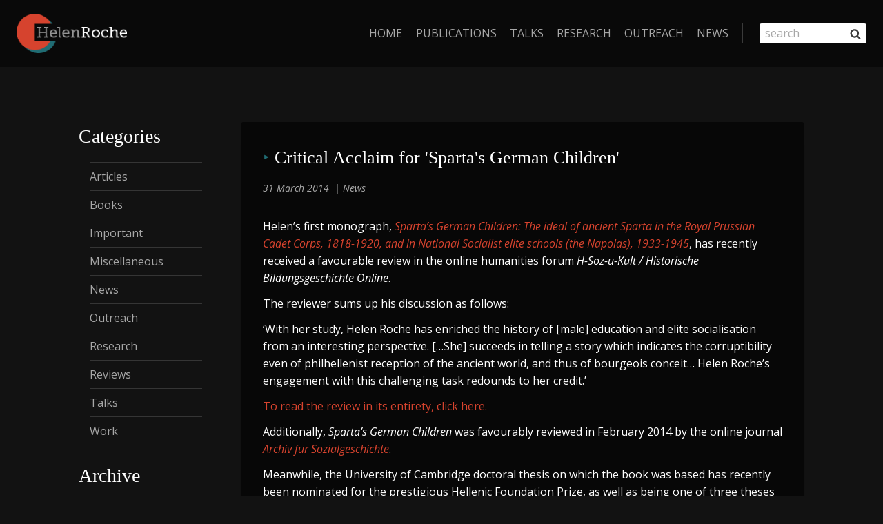

--- FILE ---
content_type: text/html; charset=UTF-8
request_url: https://helenroche.com/news/2014/03/31/critical-acclaim-for-spartas-german-children/
body_size: 17000
content:
<!doctype html>
<html lang="en-GB" class="no-js" itemtype="https://schema.org/Blog" itemscope>
<head>
	<meta charset="UTF-8">
	<meta name="viewport" content="width=device-width, initial-scale=1, minimum-scale=1">
	<link rel="profile" href="http://gmpg.org/xfn/11">
	<meta name='robots' content='index, follow, max-image-preview:large, max-snippet:-1, max-video-preview:-1' />

	<!-- This site is optimized with the Yoast SEO plugin v17.6 - https://yoast.com/wordpress/plugins/seo/ -->
	<title>Critical Acclaim for &#039;Sparta&#039;s German Children&#039; - Helen Roche | Historian and Classicist</title>
	<link rel="canonical" href="https://helenroche.com/news/2014/03/31/critical-acclaim-for-spartas-german-children/" />
	<meta property="og:locale" content="en_GB" />
	<meta property="og:type" content="article" />
	<meta property="og:title" content="Critical Acclaim for &#039;Sparta&#039;s German Children&#039; - Helen Roche | Historian and Classicist" />
	<meta property="og:description" content="Helen&#039;s first monograph, Sparta&#039;s German Children, has recently received a favourable review in the online humanities forum H-Soz-u-Kult / Historische Bildungsgeschichte Online." />
	<meta property="og:url" content="https://helenroche.com/news/2014/03/31/critical-acclaim-for-spartas-german-children/" />
	<meta property="og:site_name" content="Helen Roche | Historian and Classicist" />
	<meta property="article:published_time" content="2014-03-31T14:55:37+00:00" />
	<meta property="article:modified_time" content="2021-11-07T17:43:47+00:00" />
	<meta name="twitter:card" content="summary_large_image" />
	<meta name="twitter:creator" content="@Dr_Helen_Roche" />
	<meta name="twitter:site" content="@Dr_Helen_Roche" />
	<meta name="twitter:label1" content="Written by" />
	<meta name="twitter:data1" content="Helen Roche" />
	<meta name="twitter:label2" content="Estimated reading time" />
	<meta name="twitter:data2" content="1 minute" />
	<script type="application/ld+json" class="yoast-schema-graph">{"@context":"https://schema.org","@graph":[{"@type":"WebSite","@id":"https://helenroche.com/#website","url":"https://helenroche.com/","name":"Helen Roche | Historian and Classicist","description":"","publisher":{"@id":"https://helenroche.com/#/schema/person/6a96f1b54df5489c83dc19215e3d23f0"},"potentialAction":[{"@type":"SearchAction","target":{"@type":"EntryPoint","urlTemplate":"https://helenroche.com/?s={search_term_string}"},"query-input":"required name=search_term_string"}],"inLanguage":"en-GB"},{"@type":"WebPage","@id":"https://helenroche.com/news/2014/03/31/critical-acclaim-for-spartas-german-children/#webpage","url":"https://helenroche.com/news/2014/03/31/critical-acclaim-for-spartas-german-children/","name":"Critical Acclaim for 'Sparta's German Children' - Helen Roche | Historian and Classicist","isPartOf":{"@id":"https://helenroche.com/#website"},"datePublished":"2014-03-31T14:55:37+00:00","dateModified":"2021-11-07T17:43:47+00:00","breadcrumb":{"@id":"https://helenroche.com/news/2014/03/31/critical-acclaim-for-spartas-german-children/#breadcrumb"},"inLanguage":"en-GB","potentialAction":[{"@type":"ReadAction","target":["https://helenroche.com/news/2014/03/31/critical-acclaim-for-spartas-german-children/"]}]},{"@type":"BreadcrumbList","@id":"https://helenroche.com/news/2014/03/31/critical-acclaim-for-spartas-german-children/#breadcrumb","itemListElement":[{"@type":"ListItem","position":1,"name":"Home","item":"https://helenroche.com/"},{"@type":"ListItem","position":2,"name":"Critical Acclaim for &#039;Sparta&#039;s German Children&#039;"}]},{"@type":"Article","@id":"https://helenroche.com/news/2014/03/31/critical-acclaim-for-spartas-german-children/#article","isPartOf":{"@id":"https://helenroche.com/news/2014/03/31/critical-acclaim-for-spartas-german-children/#webpage"},"author":{"@id":"https://helenroche.com/#/schema/person/6a96f1b54df5489c83dc19215e3d23f0"},"headline":"Critical Acclaim for 'Sparta's German Children'","datePublished":"2014-03-31T14:55:37+00:00","dateModified":"2021-11-07T17:43:47+00:00","mainEntityOfPage":{"@id":"https://helenroche.com/news/2014/03/31/critical-acclaim-for-spartas-german-children/#webpage"},"wordCount":173,"publisher":{"@id":"https://helenroche.com/#/schema/person/6a96f1b54df5489c83dc19215e3d23f0"},"articleSection":["News"],"inLanguage":"en-GB"},{"@type":["Person","Organization"],"@id":"https://helenroche.com/#/schema/person/6a96f1b54df5489c83dc19215e3d23f0","name":"Helen Roche","image":{"@type":"ImageObject","@id":"https://helenroche.com/#personlogo","inLanguage":"en-GB","url":"https://helenroche.com/wp-content/uploads/2021/10/helen.jpg","contentUrl":"https://helenroche.com/wp-content/uploads/2021/10/helen.jpg","width":320,"height":520,"caption":"Helen Roche"},"logo":{"@id":"https://helenroche.com/#personlogo"},"sameAs":["https://helenroche.com","https://twitter.com/Dr_Helen_Roche"],"url":"https://helenroche.com/author/admin/"}]}</script>
	<!-- / Yoast SEO plugin. -->


<link rel="alternate" type="application/rss+xml" title="Helen Roche | Historian and Classicist &raquo; Feed" href="https://helenroche.com/feed/" />
<link rel="alternate" type="application/rss+xml" title="Helen Roche | Historian and Classicist &raquo; Comments Feed" href="https://helenroche.com/comments/feed/" />
			<script>document.documentElement.classList.remove( 'no-js' );</script>
			<link rel="alternate" title="oEmbed (JSON)" type="application/json+oembed" href="https://helenroche.com/wp-json/oembed/1.0/embed?url=https%3A%2F%2Fhelenroche.com%2Fnews%2F2014%2F03%2F31%2Fcritical-acclaim-for-spartas-german-children%2F" />
<link rel="alternate" title="oEmbed (XML)" type="text/xml+oembed" href="https://helenroche.com/wp-json/oembed/1.0/embed?url=https%3A%2F%2Fhelenroche.com%2Fnews%2F2014%2F03%2F31%2Fcritical-acclaim-for-spartas-german-children%2F&#038;format=xml" />
		<!-- This site uses the Google Analytics by MonsterInsights plugin v8.10.0 - Using Analytics tracking - https://www.monsterinsights.com/ -->
							<script
				src="//www.googletagmanager.com/gtag/js?id=UA-29002758-1"  data-cfasync="false" data-wpfc-render="false" async></script>
			<script data-cfasync="false" data-wpfc-render="false">
				var mi_version = '8.10.0';
				var mi_track_user = true;
				var mi_no_track_reason = '';
				
								var disableStrs = [
															'ga-disable-UA-29002758-1',
									];

				/* Function to detect opted out users */
				function __gtagTrackerIsOptedOut() {
					for (var index = 0; index < disableStrs.length; index++) {
						if (document.cookie.indexOf(disableStrs[index] + '=true') > -1) {
							return true;
						}
					}

					return false;
				}

				/* Disable tracking if the opt-out cookie exists. */
				if (__gtagTrackerIsOptedOut()) {
					for (var index = 0; index < disableStrs.length; index++) {
						window[disableStrs[index]] = true;
					}
				}

				/* Opt-out function */
				function __gtagTrackerOptout() {
					for (var index = 0; index < disableStrs.length; index++) {
						document.cookie = disableStrs[index] + '=true; expires=Thu, 31 Dec 2099 23:59:59 UTC; path=/';
						window[disableStrs[index]] = true;
					}
				}

				if ('undefined' === typeof gaOptout) {
					function gaOptout() {
						__gtagTrackerOptout();
					}
				}
								window.dataLayer = window.dataLayer || [];

				window.MonsterInsightsDualTracker = {
					helpers: {},
					trackers: {},
				};
				if (mi_track_user) {
					function __gtagDataLayer() {
						dataLayer.push(arguments);
					}

					function __gtagTracker(type, name, parameters) {
						if (!parameters) {
							parameters = {};
						}

						if (parameters.send_to) {
							__gtagDataLayer.apply(null, arguments);
							return;
						}

						if (type === 'event') {
							
														parameters.send_to = monsterinsights_frontend.ua;
							__gtagDataLayer(type, name, parameters);
													} else {
							__gtagDataLayer.apply(null, arguments);
						}
					}

					__gtagTracker('js', new Date());
					__gtagTracker('set', {
						'developer_id.dZGIzZG': true,
											});
															__gtagTracker('config', 'UA-29002758-1', {"forceSSL":"true","link_attribution":"true"} );
										window.gtag = __gtagTracker;										(function () {
						/* https://developers.google.com/analytics/devguides/collection/analyticsjs/ */
						/* ga and __gaTracker compatibility shim. */
						var noopfn = function () {
							return null;
						};
						var newtracker = function () {
							return new Tracker();
						};
						var Tracker = function () {
							return null;
						};
						var p = Tracker.prototype;
						p.get = noopfn;
						p.set = noopfn;
						p.send = function () {
							var args = Array.prototype.slice.call(arguments);
							args.unshift('send');
							__gaTracker.apply(null, args);
						};
						var __gaTracker = function () {
							var len = arguments.length;
							if (len === 0) {
								return;
							}
							var f = arguments[len - 1];
							if (typeof f !== 'object' || f === null || typeof f.hitCallback !== 'function') {
								if ('send' === arguments[0]) {
									var hitConverted, hitObject = false, action;
									if ('event' === arguments[1]) {
										if ('undefined' !== typeof arguments[3]) {
											hitObject = {
												'eventAction': arguments[3],
												'eventCategory': arguments[2],
												'eventLabel': arguments[4],
												'value': arguments[5] ? arguments[5] : 1,
											}
										}
									}
									if ('pageview' === arguments[1]) {
										if ('undefined' !== typeof arguments[2]) {
											hitObject = {
												'eventAction': 'page_view',
												'page_path': arguments[2],
											}
										}
									}
									if (typeof arguments[2] === 'object') {
										hitObject = arguments[2];
									}
									if (typeof arguments[5] === 'object') {
										Object.assign(hitObject, arguments[5]);
									}
									if ('undefined' !== typeof arguments[1].hitType) {
										hitObject = arguments[1];
										if ('pageview' === hitObject.hitType) {
											hitObject.eventAction = 'page_view';
										}
									}
									if (hitObject) {
										action = 'timing' === arguments[1].hitType ? 'timing_complete' : hitObject.eventAction;
										hitConverted = mapArgs(hitObject);
										__gtagTracker('event', action, hitConverted);
									}
								}
								return;
							}

							function mapArgs(args) {
								var arg, hit = {};
								var gaMap = {
									'eventCategory': 'event_category',
									'eventAction': 'event_action',
									'eventLabel': 'event_label',
									'eventValue': 'event_value',
									'nonInteraction': 'non_interaction',
									'timingCategory': 'event_category',
									'timingVar': 'name',
									'timingValue': 'value',
									'timingLabel': 'event_label',
									'page': 'page_path',
									'location': 'page_location',
									'title': 'page_title',
								};
								for (arg in args) {
																		if (!(!args.hasOwnProperty(arg) || !gaMap.hasOwnProperty(arg))) {
										hit[gaMap[arg]] = args[arg];
									} else {
										hit[arg] = args[arg];
									}
								}
								return hit;
							}

							try {
								f.hitCallback();
							} catch (ex) {
							}
						};
						__gaTracker.create = newtracker;
						__gaTracker.getByName = newtracker;
						__gaTracker.getAll = function () {
							return [];
						};
						__gaTracker.remove = noopfn;
						__gaTracker.loaded = true;
						window['__gaTracker'] = __gaTracker;
					})();
									} else {
										console.log("");
					(function () {
						function __gtagTracker() {
							return null;
						}

						window['__gtagTracker'] = __gtagTracker;
						window['gtag'] = __gtagTracker;
					})();
									}
			</script>
				<!-- / Google Analytics by MonsterInsights -->
		<style id='wp-img-auto-sizes-contain-inline-css'>
img:is([sizes=auto i],[sizes^="auto," i]){contain-intrinsic-size:3000px 1500px}
/*# sourceURL=wp-img-auto-sizes-contain-inline-css */
</style>
<style id='wp-emoji-styles-inline-css'>

	img.wp-smiley, img.emoji {
		display: inline !important;
		border: none !important;
		box-shadow: none !important;
		height: 1em !important;
		width: 1em !important;
		margin: 0 0.07em !important;
		vertical-align: -0.1em !important;
		background: none !important;
		padding: 0 !important;
	}
/*# sourceURL=wp-emoji-styles-inline-css */
</style>
<style id='wp-block-library-inline-css'>
:root{--wp-block-synced-color:#7a00df;--wp-block-synced-color--rgb:122,0,223;--wp-bound-block-color:var(--wp-block-synced-color);--wp-editor-canvas-background:#ddd;--wp-admin-theme-color:#007cba;--wp-admin-theme-color--rgb:0,124,186;--wp-admin-theme-color-darker-10:#006ba1;--wp-admin-theme-color-darker-10--rgb:0,107,160.5;--wp-admin-theme-color-darker-20:#005a87;--wp-admin-theme-color-darker-20--rgb:0,90,135;--wp-admin-border-width-focus:2px}@media (min-resolution:192dpi){:root{--wp-admin-border-width-focus:1.5px}}.wp-element-button{cursor:pointer}:root .has-very-light-gray-background-color{background-color:#eee}:root .has-very-dark-gray-background-color{background-color:#313131}:root .has-very-light-gray-color{color:#eee}:root .has-very-dark-gray-color{color:#313131}:root .has-vivid-green-cyan-to-vivid-cyan-blue-gradient-background{background:linear-gradient(135deg,#00d084,#0693e3)}:root .has-purple-crush-gradient-background{background:linear-gradient(135deg,#34e2e4,#4721fb 50%,#ab1dfe)}:root .has-hazy-dawn-gradient-background{background:linear-gradient(135deg,#faaca8,#dad0ec)}:root .has-subdued-olive-gradient-background{background:linear-gradient(135deg,#fafae1,#67a671)}:root .has-atomic-cream-gradient-background{background:linear-gradient(135deg,#fdd79a,#004a59)}:root .has-nightshade-gradient-background{background:linear-gradient(135deg,#330968,#31cdcf)}:root .has-midnight-gradient-background{background:linear-gradient(135deg,#020381,#2874fc)}:root{--wp--preset--font-size--normal:16px;--wp--preset--font-size--huge:42px}.has-regular-font-size{font-size:1em}.has-larger-font-size{font-size:2.625em}.has-normal-font-size{font-size:var(--wp--preset--font-size--normal)}.has-huge-font-size{font-size:var(--wp--preset--font-size--huge)}.has-text-align-center{text-align:center}.has-text-align-left{text-align:left}.has-text-align-right{text-align:right}.has-fit-text{white-space:nowrap!important}#end-resizable-editor-section{display:none}.aligncenter{clear:both}.items-justified-left{justify-content:flex-start}.items-justified-center{justify-content:center}.items-justified-right{justify-content:flex-end}.items-justified-space-between{justify-content:space-between}.screen-reader-text{border:0;clip-path:inset(50%);height:1px;margin:-1px;overflow:hidden;padding:0;position:absolute;width:1px;word-wrap:normal!important}.screen-reader-text:focus{background-color:#ddd;clip-path:none;color:#444;display:block;font-size:1em;height:auto;left:5px;line-height:normal;padding:15px 23px 14px;text-decoration:none;top:5px;width:auto;z-index:100000}html :where(.has-border-color){border-style:solid}html :where([style*=border-top-color]){border-top-style:solid}html :where([style*=border-right-color]){border-right-style:solid}html :where([style*=border-bottom-color]){border-bottom-style:solid}html :where([style*=border-left-color]){border-left-style:solid}html :where([style*=border-width]){border-style:solid}html :where([style*=border-top-width]){border-top-style:solid}html :where([style*=border-right-width]){border-right-style:solid}html :where([style*=border-bottom-width]){border-bottom-style:solid}html :where([style*=border-left-width]){border-left-style:solid}html :where(img[class*=wp-image-]){height:auto;max-width:100%}:where(figure){margin:0 0 1em}html :where(.is-position-sticky){--wp-admin--admin-bar--position-offset:var(--wp-admin--admin-bar--height,0px)}@media screen and (max-width:600px){html :where(.is-position-sticky){--wp-admin--admin-bar--position-offset:0px}}

/*# sourceURL=wp-block-library-inline-css */
</style><style id='wp-block-archives-inline-css'>
.wp-block-archives{box-sizing:border-box}.wp-block-archives-dropdown label{display:block}
/*# sourceURL=https://helenroche.com/wp-includes/blocks/archives/style.min.css */
</style>
<style id='wp-block-categories-inline-css'>
.wp-block-categories{box-sizing:border-box}.wp-block-categories.alignleft{margin-right:2em}.wp-block-categories.alignright{margin-left:2em}.wp-block-categories.wp-block-categories-dropdown.aligncenter{text-align:center}.wp-block-categories .wp-block-categories__label{display:block;width:100%}
/*# sourceURL=https://helenroche.com/wp-includes/blocks/categories/style.min.css */
</style>
<style id='wp-block-heading-inline-css'>
h1:where(.wp-block-heading).has-background,h2:where(.wp-block-heading).has-background,h3:where(.wp-block-heading).has-background,h4:where(.wp-block-heading).has-background,h5:where(.wp-block-heading).has-background,h6:where(.wp-block-heading).has-background{padding:1.25em 2.375em}h1.has-text-align-left[style*=writing-mode]:where([style*=vertical-lr]),h1.has-text-align-right[style*=writing-mode]:where([style*=vertical-rl]),h2.has-text-align-left[style*=writing-mode]:where([style*=vertical-lr]),h2.has-text-align-right[style*=writing-mode]:where([style*=vertical-rl]),h3.has-text-align-left[style*=writing-mode]:where([style*=vertical-lr]),h3.has-text-align-right[style*=writing-mode]:where([style*=vertical-rl]),h4.has-text-align-left[style*=writing-mode]:where([style*=vertical-lr]),h4.has-text-align-right[style*=writing-mode]:where([style*=vertical-rl]),h5.has-text-align-left[style*=writing-mode]:where([style*=vertical-lr]),h5.has-text-align-right[style*=writing-mode]:where([style*=vertical-rl]),h6.has-text-align-left[style*=writing-mode]:where([style*=vertical-lr]),h6.has-text-align-right[style*=writing-mode]:where([style*=vertical-rl]){rotate:180deg}
/*# sourceURL=https://helenroche.com/wp-includes/blocks/heading/style.min.css */
</style>
<style id='wp-block-group-inline-css'>
.wp-block-group{box-sizing:border-box}:where(.wp-block-group.wp-block-group-is-layout-constrained){position:relative}
/*# sourceURL=https://helenroche.com/wp-includes/blocks/group/style.min.css */
</style>
<style id='wp-block-paragraph-inline-css'>
.is-small-text{font-size:.875em}.is-regular-text{font-size:1em}.is-large-text{font-size:2.25em}.is-larger-text{font-size:3em}.has-drop-cap:not(:focus):first-letter{float:left;font-size:8.4em;font-style:normal;font-weight:100;line-height:.68;margin:.05em .1em 0 0;text-transform:uppercase}body.rtl .has-drop-cap:not(:focus):first-letter{float:none;margin-left:.1em}p.has-drop-cap.has-background{overflow:hidden}:root :where(p.has-background){padding:1.25em 2.375em}:where(p.has-text-color:not(.has-link-color)) a{color:inherit}p.has-text-align-left[style*="writing-mode:vertical-lr"],p.has-text-align-right[style*="writing-mode:vertical-rl"]{rotate:180deg}
/*# sourceURL=https://helenroche.com/wp-includes/blocks/paragraph/style.min.css */
</style>
<style id='global-styles-inline-css'>
:root{--wp--preset--aspect-ratio--square: 1;--wp--preset--aspect-ratio--4-3: 4/3;--wp--preset--aspect-ratio--3-4: 3/4;--wp--preset--aspect-ratio--3-2: 3/2;--wp--preset--aspect-ratio--2-3: 2/3;--wp--preset--aspect-ratio--16-9: 16/9;--wp--preset--aspect-ratio--9-16: 9/16;--wp--preset--color--black: #000000;--wp--preset--color--cyan-bluish-gray: #abb8c3;--wp--preset--color--white: #ffffff;--wp--preset--color--pale-pink: #f78da7;--wp--preset--color--vivid-red: #cf2e2e;--wp--preset--color--luminous-vivid-orange: #ff6900;--wp--preset--color--luminous-vivid-amber: #fcb900;--wp--preset--color--light-green-cyan: #7bdcb5;--wp--preset--color--vivid-green-cyan: #00d084;--wp--preset--color--pale-cyan-blue: #8ed1fc;--wp--preset--color--vivid-cyan-blue: #0693e3;--wp--preset--color--vivid-purple: #9b51e0;--wp--preset--color--theme-palette-1: #206c73;--wp--preset--color--theme-palette-2: #d6432e;--wp--preset--color--theme-palette-3: #ffffff;--wp--preset--color--theme-palette-4: #3B3B3B;--wp--preset--color--theme-palette-5: #515151;--wp--preset--color--theme-palette-6: #a7a7a7;--wp--preset--color--theme-palette-7: #121212;--wp--preset--color--theme-palette-8: #070707;--wp--preset--color--theme-palette-9: #ffffff;--wp--preset--gradient--vivid-cyan-blue-to-vivid-purple: linear-gradient(135deg,rgb(6,147,227) 0%,rgb(155,81,224) 100%);--wp--preset--gradient--light-green-cyan-to-vivid-green-cyan: linear-gradient(135deg,rgb(122,220,180) 0%,rgb(0,208,130) 100%);--wp--preset--gradient--luminous-vivid-amber-to-luminous-vivid-orange: linear-gradient(135deg,rgb(252,185,0) 0%,rgb(255,105,0) 100%);--wp--preset--gradient--luminous-vivid-orange-to-vivid-red: linear-gradient(135deg,rgb(255,105,0) 0%,rgb(207,46,46) 100%);--wp--preset--gradient--very-light-gray-to-cyan-bluish-gray: linear-gradient(135deg,rgb(238,238,238) 0%,rgb(169,184,195) 100%);--wp--preset--gradient--cool-to-warm-spectrum: linear-gradient(135deg,rgb(74,234,220) 0%,rgb(151,120,209) 20%,rgb(207,42,186) 40%,rgb(238,44,130) 60%,rgb(251,105,98) 80%,rgb(254,248,76) 100%);--wp--preset--gradient--blush-light-purple: linear-gradient(135deg,rgb(255,206,236) 0%,rgb(152,150,240) 100%);--wp--preset--gradient--blush-bordeaux: linear-gradient(135deg,rgb(254,205,165) 0%,rgb(254,45,45) 50%,rgb(107,0,62) 100%);--wp--preset--gradient--luminous-dusk: linear-gradient(135deg,rgb(255,203,112) 0%,rgb(199,81,192) 50%,rgb(65,88,208) 100%);--wp--preset--gradient--pale-ocean: linear-gradient(135deg,rgb(255,245,203) 0%,rgb(182,227,212) 50%,rgb(51,167,181) 100%);--wp--preset--gradient--electric-grass: linear-gradient(135deg,rgb(202,248,128) 0%,rgb(113,206,126) 100%);--wp--preset--gradient--midnight: linear-gradient(135deg,rgb(2,3,129) 0%,rgb(40,116,252) 100%);--wp--preset--font-size--small: 14px;--wp--preset--font-size--medium: 24px;--wp--preset--font-size--large: 32px;--wp--preset--font-size--x-large: 42px;--wp--preset--font-size--larger: 40px;--wp--preset--spacing--20: 0.44rem;--wp--preset--spacing--30: 0.67rem;--wp--preset--spacing--40: 1rem;--wp--preset--spacing--50: 1.5rem;--wp--preset--spacing--60: 2.25rem;--wp--preset--spacing--70: 3.38rem;--wp--preset--spacing--80: 5.06rem;--wp--preset--shadow--natural: 6px 6px 9px rgba(0, 0, 0, 0.2);--wp--preset--shadow--deep: 12px 12px 50px rgba(0, 0, 0, 0.4);--wp--preset--shadow--sharp: 6px 6px 0px rgba(0, 0, 0, 0.2);--wp--preset--shadow--outlined: 6px 6px 0px -3px rgb(255, 255, 255), 6px 6px rgb(0, 0, 0);--wp--preset--shadow--crisp: 6px 6px 0px rgb(0, 0, 0);}:where(.is-layout-flex){gap: 0.5em;}:where(.is-layout-grid){gap: 0.5em;}body .is-layout-flex{display: flex;}.is-layout-flex{flex-wrap: wrap;align-items: center;}.is-layout-flex > :is(*, div){margin: 0;}body .is-layout-grid{display: grid;}.is-layout-grid > :is(*, div){margin: 0;}:where(.wp-block-columns.is-layout-flex){gap: 2em;}:where(.wp-block-columns.is-layout-grid){gap: 2em;}:where(.wp-block-post-template.is-layout-flex){gap: 1.25em;}:where(.wp-block-post-template.is-layout-grid){gap: 1.25em;}.has-black-color{color: var(--wp--preset--color--black) !important;}.has-cyan-bluish-gray-color{color: var(--wp--preset--color--cyan-bluish-gray) !important;}.has-white-color{color: var(--wp--preset--color--white) !important;}.has-pale-pink-color{color: var(--wp--preset--color--pale-pink) !important;}.has-vivid-red-color{color: var(--wp--preset--color--vivid-red) !important;}.has-luminous-vivid-orange-color{color: var(--wp--preset--color--luminous-vivid-orange) !important;}.has-luminous-vivid-amber-color{color: var(--wp--preset--color--luminous-vivid-amber) !important;}.has-light-green-cyan-color{color: var(--wp--preset--color--light-green-cyan) !important;}.has-vivid-green-cyan-color{color: var(--wp--preset--color--vivid-green-cyan) !important;}.has-pale-cyan-blue-color{color: var(--wp--preset--color--pale-cyan-blue) !important;}.has-vivid-cyan-blue-color{color: var(--wp--preset--color--vivid-cyan-blue) !important;}.has-vivid-purple-color{color: var(--wp--preset--color--vivid-purple) !important;}.has-black-background-color{background-color: var(--wp--preset--color--black) !important;}.has-cyan-bluish-gray-background-color{background-color: var(--wp--preset--color--cyan-bluish-gray) !important;}.has-white-background-color{background-color: var(--wp--preset--color--white) !important;}.has-pale-pink-background-color{background-color: var(--wp--preset--color--pale-pink) !important;}.has-vivid-red-background-color{background-color: var(--wp--preset--color--vivid-red) !important;}.has-luminous-vivid-orange-background-color{background-color: var(--wp--preset--color--luminous-vivid-orange) !important;}.has-luminous-vivid-amber-background-color{background-color: var(--wp--preset--color--luminous-vivid-amber) !important;}.has-light-green-cyan-background-color{background-color: var(--wp--preset--color--light-green-cyan) !important;}.has-vivid-green-cyan-background-color{background-color: var(--wp--preset--color--vivid-green-cyan) !important;}.has-pale-cyan-blue-background-color{background-color: var(--wp--preset--color--pale-cyan-blue) !important;}.has-vivid-cyan-blue-background-color{background-color: var(--wp--preset--color--vivid-cyan-blue) !important;}.has-vivid-purple-background-color{background-color: var(--wp--preset--color--vivid-purple) !important;}.has-black-border-color{border-color: var(--wp--preset--color--black) !important;}.has-cyan-bluish-gray-border-color{border-color: var(--wp--preset--color--cyan-bluish-gray) !important;}.has-white-border-color{border-color: var(--wp--preset--color--white) !important;}.has-pale-pink-border-color{border-color: var(--wp--preset--color--pale-pink) !important;}.has-vivid-red-border-color{border-color: var(--wp--preset--color--vivid-red) !important;}.has-luminous-vivid-orange-border-color{border-color: var(--wp--preset--color--luminous-vivid-orange) !important;}.has-luminous-vivid-amber-border-color{border-color: var(--wp--preset--color--luminous-vivid-amber) !important;}.has-light-green-cyan-border-color{border-color: var(--wp--preset--color--light-green-cyan) !important;}.has-vivid-green-cyan-border-color{border-color: var(--wp--preset--color--vivid-green-cyan) !important;}.has-pale-cyan-blue-border-color{border-color: var(--wp--preset--color--pale-cyan-blue) !important;}.has-vivid-cyan-blue-border-color{border-color: var(--wp--preset--color--vivid-cyan-blue) !important;}.has-vivid-purple-border-color{border-color: var(--wp--preset--color--vivid-purple) !important;}.has-vivid-cyan-blue-to-vivid-purple-gradient-background{background: var(--wp--preset--gradient--vivid-cyan-blue-to-vivid-purple) !important;}.has-light-green-cyan-to-vivid-green-cyan-gradient-background{background: var(--wp--preset--gradient--light-green-cyan-to-vivid-green-cyan) !important;}.has-luminous-vivid-amber-to-luminous-vivid-orange-gradient-background{background: var(--wp--preset--gradient--luminous-vivid-amber-to-luminous-vivid-orange) !important;}.has-luminous-vivid-orange-to-vivid-red-gradient-background{background: var(--wp--preset--gradient--luminous-vivid-orange-to-vivid-red) !important;}.has-very-light-gray-to-cyan-bluish-gray-gradient-background{background: var(--wp--preset--gradient--very-light-gray-to-cyan-bluish-gray) !important;}.has-cool-to-warm-spectrum-gradient-background{background: var(--wp--preset--gradient--cool-to-warm-spectrum) !important;}.has-blush-light-purple-gradient-background{background: var(--wp--preset--gradient--blush-light-purple) !important;}.has-blush-bordeaux-gradient-background{background: var(--wp--preset--gradient--blush-bordeaux) !important;}.has-luminous-dusk-gradient-background{background: var(--wp--preset--gradient--luminous-dusk) !important;}.has-pale-ocean-gradient-background{background: var(--wp--preset--gradient--pale-ocean) !important;}.has-electric-grass-gradient-background{background: var(--wp--preset--gradient--electric-grass) !important;}.has-midnight-gradient-background{background: var(--wp--preset--gradient--midnight) !important;}.has-small-font-size{font-size: var(--wp--preset--font-size--small) !important;}.has-medium-font-size{font-size: var(--wp--preset--font-size--medium) !important;}.has-large-font-size{font-size: var(--wp--preset--font-size--large) !important;}.has-x-large-font-size{font-size: var(--wp--preset--font-size--x-large) !important;}
/*# sourceURL=global-styles-inline-css */
</style>

<style id='classic-theme-styles-inline-css'>
/*! This file is auto-generated */
.wp-block-button__link{color:#fff;background-color:#32373c;border-radius:9999px;box-shadow:none;text-decoration:none;padding:calc(.667em + 2px) calc(1.333em + 2px);font-size:1.125em}.wp-block-file__button{background:#32373c;color:#fff;text-decoration:none}
/*# sourceURL=/wp-includes/css/classic-themes.min.css */
</style>
<link rel='stylesheet' id='bg-shce-genericons-css' href='https://helenroche.com/wp-content/plugins/show-hidecollapse-expand/assets/css/genericons/genericons.css?ver=6.9' media='all' />
<link rel='stylesheet' id='bg-show-hide-css' href='https://helenroche.com/wp-content/plugins/show-hidecollapse-expand/assets/css/bg-show-hide.css?ver=6.9' media='all' />
<link rel='stylesheet' id='kadence-child-roche-css' href='https://helenroche.com/wp-content/themes/kadence-child-roche/style.css?ver=100' media='all' />
<link rel='stylesheet' id='custom-nav-search-css' href='https://helenroche.com/wp-content/themes/kadence-child-roche/css/custom-nav-search.css?ver=100' media='all' />
<link rel='stylesheet' id='expand-section-css' href='https://helenroche.com/wp-content/themes/kadence-child-roche/css/expand-section.css?ver=100' media='all' />
<link rel='stylesheet' id='custom-post-css' href='https://helenroche.com/wp-content/themes/kadence-child-roche/css/custom-post.css?ver=100' media='all' />
<link rel='stylesheet' id='custom-tabbed-categories-css' href='https://helenroche.com/wp-content/themes/kadence-child-roche/css/custom-tabbed-categories.css?ver=100' media='all' />
<link rel='stylesheet' id='kadence-global-css' href='https://helenroche.com/wp-content/themes/kadence/assets/css/global.min.css?ver=1.1.8' media='all' />
<style id='kadence-global-inline-css'>
/* Kadence Base CSS */
:root{--global-palette1:#206c73;--global-palette2:#d6432e;--global-palette3:#ffffff;--global-palette4:#3B3B3B;--global-palette5:#515151;--global-palette6:#a7a7a7;--global-palette7:#121212;--global-palette8:#070707;--global-palette9:#ffffff;--global-palette9rgb:255, 255, 255;--global-palette-highlight:var(--global-palette2);--global-palette-highlight-alt:var(--global-palette2);--global-palette-highlight-alt2:var(--global-palette9);--global-palette-btn-bg:var(--global-palette1);--global-palette-btn-bg-hover:var(--global-palette2);--global-palette-btn:var(--global-palette9);--global-palette-btn-hover:var(--global-palette9);--global-body-font-family:'Open Sans', sans-serif;--global-heading-font-family:inherit;--global-primary-nav-font-family:inherit;--global-fallback-font:sans-serif;--global-display-fallback-font:sans-serif;--global-content-width:1290px;}:root .has-theme-palette-1-background-color{background-color:var(--global-palette1);}:root .has-theme-palette-1-color{color:var(--global-palette1);}:root .has-theme-palette-2-background-color{background-color:var(--global-palette2);}:root .has-theme-palette-2-color{color:var(--global-palette2);}:root .has-theme-palette-3-background-color{background-color:var(--global-palette3);}:root .has-theme-palette-3-color{color:var(--global-palette3);}:root .has-theme-palette-4-background-color{background-color:var(--global-palette4);}:root .has-theme-palette-4-color{color:var(--global-palette4);}:root .has-theme-palette-5-background-color{background-color:var(--global-palette5);}:root .has-theme-palette-5-color{color:var(--global-palette5);}:root .has-theme-palette-6-background-color{background-color:var(--global-palette6);}:root .has-theme-palette-6-color{color:var(--global-palette6);}:root .has-theme-palette-7-background-color{background-color:var(--global-palette7);}:root .has-theme-palette-7-color{color:var(--global-palette7);}:root .has-theme-palette-8-background-color{background-color:var(--global-palette8);}:root .has-theme-palette-8-color{color:var(--global-palette8);}:root .has-theme-palette-9-background-color{background-color:var(--global-palette9);}:root .has-theme-palette-9-color{color:var(--global-palette9);}:root .has-theme-palette1-background-color{background-color:var(--global-palette1);}:root .has-theme-palette1-color{color:var(--global-palette1);}:root .has-theme-palette2-background-color{background-color:var(--global-palette2);}:root .has-theme-palette2-color{color:var(--global-palette2);}:root .has-theme-palette3-background-color{background-color:var(--global-palette3);}:root .has-theme-palette3-color{color:var(--global-palette3);}:root .has-theme-palette4-background-color{background-color:var(--global-palette4);}:root .has-theme-palette4-color{color:var(--global-palette4);}:root .has-theme-palette5-background-color{background-color:var(--global-palette5);}:root .has-theme-palette5-color{color:var(--global-palette5);}:root .has-theme-palette6-background-color{background-color:var(--global-palette6);}:root .has-theme-palette6-color{color:var(--global-palette6);}:root .has-theme-palette7-background-color{background-color:var(--global-palette7);}:root .has-theme-palette7-color{color:var(--global-palette7);}:root .has-theme-palette8-background-color{background-color:var(--global-palette8);}:root .has-theme-palette8-color{color:var(--global-palette8);}:root .has-theme-palette9-background-color{background-color:var(--global-palette9);}:root .has-theme-palette9-color{color:var(--global-palette9);}body{background:var(--global-palette7);}body, input, select, optgroup, textarea{font-style:normal;font-weight:normal;font-size:16px;line-height:1.6;font-family:var(--global-body-font-family);color:var(--global-palette9);}.content-bg, body.content-style-unboxed .site{background:var(--global-palette8);}h1,h2,h3,h4,h5,h6{font-family:var(--global-heading-font-family);}h1{font-style:normal;font-weight:normal;font-size:48px;line-height:1.5;color:var(--global-palette3);}h2{font-style:normal;font-weight:500;font-size:28px;line-height:1.5;color:var(--global-palette3);}h3{font-style:normal;font-weight:500;font-size:24px;line-height:1.5;color:var(--global-palette3);}h4{font-style:normal;font-weight:500;font-size:22px;line-height:1.5;color:var(--global-palette2);}h5{font-style:italic;font-weight:500;font-size:20px;line-height:1.5;color:var(--global-palette2);}h6{font-style:normal;font-weight:300;font-size:18px;line-height:1.5;color:var(--global-palette6);}.entry-hero h1{font-style:normal;}.entry-hero .kadence-breadcrumbs, .entry-hero .search-form{font-style:normal;}.site-container, .site-header-row-layout-contained, .site-footer-row-layout-contained, .entry-hero-layout-contained, .comments-area, .alignfull > .wp-block-cover__inner-container, .alignwide > .wp-block-cover__inner-container{max-width:1290px;}.content-width-narrow .content-container.site-container, .content-width-narrow .hero-container.site-container{max-width:842px;}@media all and (min-width: 1520px){.site .content-container  .alignwide{margin-left:-115px;margin-right:-115px;width:unset;max-width:unset;}}@media all and (min-width: 1102px){.content-width-narrow .site .content-container .alignwide{margin-left:-130px;margin-right:-130px;width:unset;max-width:unset;}}.content-style-boxed .site .entry-content .alignwide{margin-left:-2rem;margin-right:-2rem;}@media all and (max-width: 1024px){.content-style-boxed .site .entry-content .alignwide{margin-left:-2rem;margin-right:-2rem;}}@media all and (max-width: 767px){.content-style-boxed .site .entry-content .alignwide{margin-left:-1.5rem;margin-right:-1.5rem;}}.content-area{margin-top:5rem;margin-bottom:5rem;}@media all and (max-width: 1024px){.content-area{margin-top:3rem;margin-bottom:3rem;}}@media all and (max-width: 767px){.content-area{margin-top:2rem;margin-bottom:2rem;}}.entry-content-wrap{padding:2rem;}@media all and (max-width: 1024px){.entry-content-wrap{padding:2rem;}}@media all and (max-width: 767px){.entry-content-wrap{padding:1.5rem;}}.entry.single-entry{box-shadow:0px 15px 15px -10px rgba(0,0,0,0.05);}.entry.loop-entry{box-shadow:0px 15px 15px -10px rgba(0,0,0,0.05);}.loop-entry .entry-content-wrap{padding:2rem;}@media all and (max-width: 1024px){.loop-entry .entry-content-wrap{padding:2rem;}}@media all and (max-width: 767px){.loop-entry .entry-content-wrap{padding:1.5rem;}}.has-sidebar:not(.has-left-sidebar) .content-container{grid-template-columns:1fr 17%;}.has-sidebar.has-left-sidebar .content-container{grid-template-columns:17% 1fr;}.primary-sidebar.widget-area .widget{margin-bottom:1.5em;font-style:normal;color:var(--global-palette4);}.primary-sidebar.widget-area .widget-title{font-weight:700;font-size:20px;line-height:1.5;color:var(--global-palette3);}button, .button, .wp-block-button__link, input[type="button"], input[type="reset"], input[type="submit"], .fl-button, .elementor-button-wrapper .elementor-button{box-shadow:0px 0px 0px -7px rgba(0,0,0,0);}button:hover, button:focus, button:active, .button:hover, .button:focus, .button:active, .wp-block-button__link:hover, .wp-block-button__link:focus, .wp-block-button__link:active, input[type="button"]:hover, input[type="button"]:focus, input[type="button"]:active, input[type="reset"]:hover, input[type="reset"]:focus, input[type="reset"]:active, input[type="submit"]:hover, input[type="submit"]:focus, input[type="submit"]:active, .elementor-button-wrapper .elementor-button:hover, .elementor-button-wrapper .elementor-button:focus, .elementor-button-wrapper .elementor-button:active{box-shadow:0px 15px 25px -7px rgba(0,0,0,0.1);}@media all and (min-width: 1025px){.transparent-header .entry-hero .entry-hero-container-inner{padding-top:80px;}}@media all and (max-width: 1024px){.mobile-transparent-header .entry-hero .entry-hero-container-inner{padding-top:80px;}}@media all and (max-width: 767px){.mobile-transparent-header .entry-hero .entry-hero-container-inner{padding-top:80px;}}#colophon{background:var(--global-palette8);}.site-middle-footer-inner-wrap{padding-top:30px;padding-bottom:30px;grid-column-gap:30px;grid-row-gap:30px;}.site-middle-footer-inner-wrap .widget{margin-bottom:30px;}.site-middle-footer-inner-wrap .site-footer-section:not(:last-child):after{right:calc(-30px / 2);}.site-top-footer-inner-wrap{padding-top:30px;padding-bottom:30px;grid-column-gap:30px;grid-row-gap:30px;}.site-top-footer-inner-wrap .widget{margin-bottom:30px;}.site-top-footer-inner-wrap .site-footer-section:not(:last-child):after{right:calc(-30px / 2);}.site-bottom-footer-inner-wrap{padding-top:30px;padding-bottom:30px;grid-column-gap:30px;}.site-bottom-footer-inner-wrap .widget{margin-bottom:30px;}.site-bottom-footer-inner-wrap .site-footer-section:not(:last-child):after{right:calc(-30px / 2);}.footer-social-inner-wrap{font-size:1em;margin-top:-0.3em;margin-left:calc(-0.3em / 2);margin-right:calc(-0.3em / 2);}.site-footer .site-footer-wrap .site-footer-section .footer-social-wrap .social-button{margin-top:0.3em;margin-left:calc(0.3em / 2);margin-right:calc(0.3em / 2);border:2px none transparent;border-radius:3px;}#colophon .footer-navigation .footer-menu-container > ul > li > a{padding-left:calc(1.2em / 2);padding-right:calc(1.2em / 2);color:var(--global-palette5);}#colophon .footer-navigation .footer-menu-container > ul li a:hover{color:var(--global-palette-highlight);}#colophon .footer-navigation .footer-menu-container > ul li.current-menu-item > a{color:var(--global-palette3);}body.page{background:var(--global-palette7);}body.page .content-bg, body.content-style-unboxed.page .site{background:rgba(0,0,0,0);}.entry-hero.page-hero-section .entry-header{min-height:200px;}.site .post-title h1{font-style:normal;font-size:26px;}.post-title .entry-meta{font-style:italic;font-weight:normal;font-size:14px;font-family:'Open Sans', sans-serif;color:var(--global-palette6);}.post-title .entry-meta a:hover{color:var(--global-palette2);}.entry-hero.post-hero-section .entry-header{min-height:200px;}
/* Kadence Header CSS */
.site-branding a.brand img{max-width:160px;}.site-branding a.brand img.svg-logo-image{width:160px;}.site-branding{padding:20px 0px 20px 0px;}#masthead, #masthead .kadence-sticky-header.item-is-fixed:not(.item-at-start):not(.site-header-row-container), #masthead .kadence-sticky-header.item-is-fixed:not(.item-at-start) > .site-header-row-container-inner{background:rgba(7,7,7,0.8);}.site-main-header-inner-wrap{min-height:80px;}.site-top-header-inner-wrap{min-height:0px;}.site-bottom-header-inner-wrap{min-height:0px;}.header-navigation[class*="header-navigation-style-underline"] .header-menu-container.primary-menu-container>ul>li>a:after{width:calc( 100% - 1.2em);}.main-navigation .primary-menu-container > ul > li.menu-item > a{padding-left:calc(1.2em / 2);padding-right:calc(1.2em / 2);padding-top:0.6em;padding-bottom:0.6em;color:var(--global-palette6);}.main-navigation .primary-menu-container > ul li.menu-item > a{font-style:normal;font-size:16px;text-transform:uppercase;}.main-navigation .primary-menu-container > ul > li.menu-item > a:hover{color:var(--global-palette9);}.main-navigation .primary-menu-container > ul > li.menu-item.current-menu-item > a, .main-navigation .primary-menu-container > ul > li.menu-item.current-menu-ancestor > a{color:var(--global-palette3);}.header-navigation[class*="header-navigation-style-underline"] .header-menu-container.secondary-menu-container>ul>li>a:after{width:calc( 100% - 1.2em);}.secondary-navigation .secondary-menu-container > ul > li.menu-item > a{padding-left:calc(1.2em / 2);padding-right:calc(1.2em / 2);padding-top:0.6em;padding-bottom:0.6em;color:var(--global-palette5);}.secondary-navigation .secondary-menu-container > ul > li.menu-item > a:hover{color:var(--global-palette-highlight);}.secondary-navigation .secondary-menu-container > ul > li.menu-item.current-menu-item > a{color:var(--global-palette3);}.header-navigation .header-menu-container ul ul.sub-menu, .header-navigation .header-menu-container ul ul.submenu{background:var(--global-palette3);box-shadow:0px 2px 13px 0px rgba(0,0,0,0.1);}.header-navigation .header-menu-container ul ul li.menu-item, .header-menu-container ul.menu > li.kadence-menu-mega-enabled > ul > li.menu-item > a{border-bottom:1px solid rgba(255,255,255,0.1);}.header-navigation .header-menu-container ul ul li.menu-item > a{width:200px;padding-top:1em;padding-bottom:1em;color:var(--global-palette8);font-size:12px;}.header-navigation .header-menu-container ul ul li.menu-item > a:hover{color:var(--global-palette9);background:var(--global-palette4);}.header-navigation .header-menu-container ul ul li.menu-item.current-menu-item > a{color:var(--global-palette9);background:var(--global-palette4);}.mobile-toggle-open-container .menu-toggle-open{color:var(--global-palette5);padding:0.4em 0.6em 0.4em 0.6em;font-size:14px;}.mobile-toggle-open-container .menu-toggle-open.menu-toggle-style-bordered{border:1px solid currentColor;}.mobile-toggle-open-container .menu-toggle-open .menu-toggle-icon{font-size:20px;}.mobile-toggle-open-container .menu-toggle-open:hover, .mobile-toggle-open-container .menu-toggle-open:focus{color:var(--global-palette-highlight);}.mobile-navigation ul li{font-style:normal;font-size:15px;text-transform:uppercase;}.mobile-navigation ul li a{padding-top:1.3em;padding-bottom:1.3em;}.mobile-navigation ul li > a, .mobile-navigation ul li.menu-item-has-children > .drawer-nav-drop-wrap{color:var(--global-palette6);}.mobile-navigation ul li > a:hover, .mobile-navigation ul li.menu-item-has-children > .drawer-nav-drop-wrap:hover{color:var(--global-palette9);}.mobile-navigation ul li.current-menu-item > a, .mobile-navigation ul li.current-menu-item.menu-item-has-children > .drawer-nav-drop-wrap{color:var(--global-palette9);}.mobile-navigation ul li.menu-item-has-children .drawer-nav-drop-wrap, .mobile-navigation ul li:not(.menu-item-has-children) a{border-bottom:1px solid rgba(255,255,255,0.1);}.mobile-navigation:not(.drawer-navigation-parent-toggle-true) ul li.menu-item-has-children .drawer-nav-drop-wrap button{border-left:1px solid rgba(255,255,255,0.1);}#mobile-drawer .drawer-header .drawer-toggle{padding:0.6em 0.15em 0.6em 0.15em;font-size:24px;}#main-header .header-button{border:2px none transparent;box-shadow:0px 0px 0px -7px rgba(0,0,0,0);}#main-header .header-button:hover{box-shadow:0px 15px 25px -7px rgba(0,0,0,0.1);}.header-social-inner-wrap{font-size:1em;margin-top:-0.3em;margin-left:calc(-0.3em / 2);margin-right:calc(-0.3em / 2);}.header-social-wrap .header-social-inner-wrap .social-button{margin-top:0.3em;margin-left:calc(0.3em / 2);margin-right:calc(0.3em / 2);border:2px none transparent;border-radius:3px;}.header-mobile-social-inner-wrap{font-size:1em;margin-top:-0.3em;margin-left:calc(-0.3em / 2);margin-right:calc(-0.3em / 2);}.header-mobile-social-wrap .header-mobile-social-inner-wrap .social-button{margin-top:0.3em;margin-left:calc(0.3em / 2);margin-right:calc(0.3em / 2);border:2px none transparent;border-radius:3px;}.search-toggle-open-container .search-toggle-open{color:var(--global-palette5);}.search-toggle-open-container .search-toggle-open.search-toggle-style-bordered{border:1px solid currentColor;}.search-toggle-open-container .search-toggle-open .search-toggle-icon{font-size:1em;}.search-toggle-open-container .search-toggle-open:hover, .search-toggle-open-container .search-toggle-open:focus{color:var(--global-palette-highlight);}#search-drawer .drawer-inner{background:rgba(9, 12, 16, 0.97);}.mobile-header-button-wrap .mobile-header-button-inner-wrap .mobile-header-button{border:2px none transparent;box-shadow:0px 0px 0px -7px rgba(0,0,0,0);}.mobile-header-button-wrap .mobile-header-button:hover{box-shadow:0px 15px 25px -7px rgba(0,0,0,0.1);}
/*# sourceURL=kadence-global-inline-css */
</style>
<script src="https://helenroche.com/wp-content/plugins/google-analytics-for-wordpress/assets/js/frontend-gtag.min.js?ver=8.10.0" id="monsterinsights-frontend-script-js"></script>
<script data-cfasync="false" data-wpfc-render="false" id='monsterinsights-frontend-script-js-extra'>var monsterinsights_frontend = {"js_events_tracking":"true","download_extensions":"doc,pdf,ppt,zip,xls,docx,pptx,xlsx","inbound_paths":"[]","home_url":"https:\/\/helenroche.com","hash_tracking":"false","ua":"UA-29002758-1","v4_id":""};</script>
<script src="https://helenroche.com/wp-includes/js/jquery/jquery.min.js?ver=3.7.1" id="jquery-core-js"></script>
<script src="https://helenroche.com/wp-includes/js/jquery/jquery-migrate.min.js?ver=3.4.1" id="jquery-migrate-js"></script>
<link rel="https://api.w.org/" href="https://helenroche.com/wp-json/" /><link rel="alternate" title="JSON" type="application/json" href="https://helenroche.com/wp-json/wp/v2/posts/4002" /><link rel="EditURI" type="application/rsd+xml" title="RSD" href="https://helenroche.com/xmlrpc.php?rsd" />
<meta name="generator" content="WordPress 6.9" />
<link rel='shortlink' href='https://helenroche.com/?p=4002' />
<link rel="preload" id="kadence-header-preload" href="https://helenroche.com/wp-content/themes/kadence/assets/css/header.min.css?ver=1.1.8" as="style">
<link rel="preload" id="kadence-content-preload" href="https://helenroche.com/wp-content/themes/kadence/assets/css/content.min.css?ver=1.1.8" as="style">
<link rel="preload" id="kadence-sidebar-preload" href="https://helenroche.com/wp-content/themes/kadence/assets/css/sidebar.min.css?ver=1.1.8" as="style">
<link rel="preload" id="kadence-footer-preload" href="https://helenroche.com/wp-content/themes/kadence/assets/css/footer.min.css?ver=1.1.8" as="style">
<link rel='stylesheet' id='kadence-fonts-css' href='https://fonts.googleapis.com/css?family=Open%20Sans:regular,regularitalic,500,500italic,300,300italic,italic&#038;display=swap' media='all' />
<link rel="icon" href="https://helenroche.com/wp-content/uploads/2021/10/favicon.png" sizes="32x32" />
<link rel="icon" href="https://helenroche.com/wp-content/uploads/2021/10/favicon.png" sizes="192x192" />
<link rel="apple-touch-icon" href="https://helenroche.com/wp-content/uploads/2021/10/favicon.png" />
<meta name="msapplication-TileImage" content="https://helenroche.com/wp-content/uploads/2021/10/favicon.png" />
		<style id="wp-custom-css">
			input[type="text"]:focus,
input[type="email"]:focus,
input[type="url"]:focus,
input[type="password"]:focus,
input[type="search"]:focus,
input[type="number"]:focus,
input[type="tel"]:focus,
input[type="range"]:focus,
input[type="date"]:focus,
input[type="month"]:focus,
input[type="week"]:focus,
input[type="time"]:focus,
input[type="datetime"]:focus,
input[type="datetime-local"]:focus,
input[type="color"]:focus, 
textarea:focus {
    color: var(--global-palette8) !important;
}		</style>
		</head>

<body class="wp-singular post-template-default single single-post postid-4002 single-format-standard wp-custom-logo wp-embed-responsive wp-theme-kadence wp-child-theme-kadence-child-roche footer-on-bottom animate-body-popup hide-focus-outline link-style-standard has-sidebar has-left-sidebar content-title-style-normal content-width-normal content-style-boxed content-vertical-padding-show non-transparent-header mobile-non-transparent-header">
<div id="wrapper" class="site">
			<a class="skip-link screen-reader-text" href="#primary">Skip to content</a>
		<link rel='stylesheet' id='kadence-header-css' href='https://helenroche.com/wp-content/themes/kadence/assets/css/header.min.css?ver=1.1.8' media='all' />
<header id="masthead" class="site-header" role="banner" itemtype="https://schema.org/WPHeader" itemscope>
	<div id="main-header" class="site-header-wrap">
		<div class="site-header-inner-wrap kadence-sticky-header" data-reveal-scroll-up="false" data-shrink="false">
			<div class="site-header-upper-wrap">
				<div class="site-header-upper-inner-wrap">
					<div class="site-main-header-wrap site-header-row-container site-header-focus-item site-header-row-layout-standard" data-section="kadence_customizer_header_main">
	<div class="site-header-row-container-inner">
				<div class="site-container">
			<div class="site-main-header-inner-wrap site-header-row site-header-row-has-sides site-header-row-no-center">
									<div class="site-header-main-section-left site-header-section site-header-section-left">
						<div class="site-header-item site-header-focus-item" data-section="title_tagline">
	<div class="site-branding branding-layout-standard site-brand-logo-only"><a class="brand has-logo-image" href="https://helenroche.com/" rel="home" aria-label="Helen Roche | Historian and Classicist"><img width="176" height="63" src="https://helenroche.com/wp-content/uploads/2021/10/logo.png" class="custom-logo" alt="Helen Roche | Historian and Classicist" decoding="async" /></a></div></div><!-- data-section="title_tagline" -->
					</div>
																	<div class="site-header-main-section-right site-header-section site-header-section-right">
						<div class="site-header-item site-header-focus-item site-header-item-main-navigation header-navigation-layout-stretch-false header-navigation-layout-fill-stretch-false" data-section="kadence_customizer_primary_navigation">
		<nav id="site-navigation" class="main-navigation header-navigation nav--toggle-sub header-navigation-style-standard header-navigation-dropdown-animation-none" role="navigation" aria-label="Primary Navigation">
				<div class="primary-menu-container header-menu-container">
			<ul id="primary-menu" class="menu"><li id="menu-item-37" class="menu-item menu-item-type-post_type menu-item-object-page menu-item-home menu-item-37"><a href="https://helenroche.com/">home</a></li>
<li id="menu-item-32" class="menu-item menu-item-type-post_type menu-item-object-page menu-item-32"><a href="https://helenroche.com/publications/">Publications</a></li>
<li id="menu-item-31" class="menu-item menu-item-type-post_type menu-item-object-page menu-item-31"><a href="https://helenroche.com/talks/">Talks</a></li>
<li id="menu-item-30" class="menu-item menu-item-type-post_type menu-item-object-page menu-item-30"><a href="https://helenroche.com/research/">Research</a></li>
<li id="menu-item-29" class="menu-item menu-item-type-post_type menu-item-object-page menu-item-29"><a href="https://helenroche.com/outreach/">Outreach</a></li>
<li id="menu-item-35" class="menu-item menu-item-type-post_type menu-item-object-page menu-item-35"><a href="https://helenroche.com/news/">News</a></li>
</ul>		</div>
	</nav><!-- #site-navigation -->
	</div><!-- data-section="primary_navigation" -->
<div class="site-header-item site-header-focus-item" data-section="kadence_customizer_header_html">
	<div class="header-html inner-link-style-normal"><div class="header-html-inner"><div class="custom-nav-search"></div></div></div></div><!-- data-section="header_html" -->
					</div>
							</div>
		</div>
	</div>
</div>
				</div>
			</div>
					</div>
	</div>
	
<div id="mobile-header" class="site-mobile-header-wrap">
	<div class="site-header-inner-wrap">
		<div class="site-header-upper-wrap">
			<div class="site-header-upper-inner-wrap">
			<div class="site-main-header-wrap site-header-focus-item site-header-row-layout-standard site-header-row-tablet-layout-default site-header-row-mobile-layout-default ">
	<div class="site-header-row-container-inner">
		<div class="site-container">
			<div class="site-main-header-inner-wrap site-header-row site-header-row-has-sides site-header-row-no-center">
									<div class="site-header-main-section-left site-header-section site-header-section-left">
						<div class="site-header-item site-header-focus-item" data-section="title_tagline">
	<div class="site-branding mobile-site-branding branding-layout-standard branding-tablet-layout-inherit site-brand-logo-only branding-mobile-layout-inherit"><a class="brand has-logo-image" href="https://helenroche.com/" rel="home" aria-label="Helen Roche | Historian and Classicist"><img width="176" height="63" src="https://helenroche.com/wp-content/uploads/2021/10/logo.png" class="custom-logo" alt="Helen Roche | Historian and Classicist" decoding="async" /></a></div></div><!-- data-section="title_tagline" -->
					</div>
																	<div class="site-header-main-section-right site-header-section site-header-section-right">
						<div class="site-header-item site-header-focus-item site-header-item-navgation-popup-toggle" data-section="kadence_customizer_mobile_trigger">
		<div class="mobile-toggle-open-container">
						<button id="mobile-toggle" class="menu-toggle-open drawer-toggle menu-toggle-style-default" aria-label="Open menu" data-toggle-target="#mobile-drawer" data-toggle-body-class="showing-popup-drawer-from-right" aria-expanded="false" data-set-focus=".menu-toggle-close"
					>
						<span class="menu-toggle-icon"><span class="kadence-svg-iconset"><svg aria-hidden="true" class="kadence-svg-icon kadence-menu-svg" fill="currentColor" version="1.1" xmlns="http://www.w3.org/2000/svg" width="24" height="24" viewBox="0 0 24 24"><title>Toggle Menu</title><path d="M3 13h18c0.552 0 1-0.448 1-1s-0.448-1-1-1h-18c-0.552 0-1 0.448-1 1s0.448 1 1 1zM3 7h18c0.552 0 1-0.448 1-1s-0.448-1-1-1h-18c-0.552 0-1 0.448-1 1s0.448 1 1 1zM3 19h18c0.552 0 1-0.448 1-1s-0.448-1-1-1h-18c-0.552 0-1 0.448-1 1s0.448 1 1 1z"></path>
				</svg></span></span>
		</button>
	</div>
	</div><!-- data-section="mobile_trigger" -->
					</div>
							</div>
		</div>
	</div>
</div>
			</div>
		</div>
			</div>
</div>
</header><!-- #masthead -->

	<div id="inner-wrap" class="wrap hfeed kt-clear">
		<link rel='stylesheet' id='kadence-content-css' href='https://helenroche.com/wp-content/themes/kadence/assets/css/content.min.css?ver=1.1.8' media='all' />
<div id="primary" class="content-area">
	<div class="content-container site-container">
		<main id="main" class="site-main" role="main">
						<div class="content-wrap">
				<article id="post-4002" class="entry content-bg single-entry post-4002 post type-post status-publish format-standard hentry category-news">
	<div class="entry-content-wrap">
		<header class="entry-header post-title title-align-left title-tablet-align-inherit title-mobile-align-inherit">
	<h1 class="entry-title">Critical Acclaim for 'Sparta's German Children'</h1><div class="entry-meta entry-meta-divider-vline">
						<span class="posted-on">
						<time class="entry-date published" datetime="2014-03-31T15:55:37+01:00">31 March 2014</time><time class="updated" datetime="2021-11-07T17:43:47+00:00">7 November 2021</time>					</span>
										<span class="category-links">
						<span class="category-link-items"><a href="https://helenroche.com/category/news/" rel="category tag">News</a></span>					</span>
					</div><!-- .entry-meta -->
</header><!-- .entry-header -->

<div class="entry-content single-content">
	
<p>Helen&#8217;s first monograph, <a href="https://helenroche.com/work/2012/12/02/spartas-german-children-the-ideal-of-ancient-sparta-in-the-royal-prussian-cadet-corps-1818-1920-and-in-national-socialist-elite-schools-the-napolas-1933-1945/" data-type="post" data-id="3873" target="_blank" rel="noreferrer noopener"><em>Sparta&#8217;s  German Children: The ideal of ancient Sparta in the Royal Prussian  Cadet Corps, 1818-1920, and in National Socialist elite schools (the  Napolas), 1933-1945</em></a>, has recently received a favourable review in the online humanities forum <em>H-Soz-u-Kult / Historische Bildungsgeschichte Online</em>.</p>



<p>The reviewer sums up his discussion as follows:</p>



<p>&#8216;With her study, Helen Roche has enriched the history of [male] education and elite socialisation from an interesting perspective. [&#8230;She] succeeds in telling a story which indicates the corruptibility even of philhellenist reception of the ancient world, and thus of bourgeois conceit&#8230; Helen Roche&#8217;s engagement with this challenging task redounds to her credit.&#8217;</p>



<p><a rel="noreferrer noopener" href="https://meinclio.clio-online.de/open/pdf/publicationreview/reb-19979/" data-type="URL" data-id="https://meinclio.clio-online.de/open/pdf/publicationreview/reb-19979/" target="_blank">To read the review in its entirety, click here.</a></p>



<p>Additionally, <em>Sparta&#8217;s German Children </em>was favourably reviewed in February 2014 by the online journal <a href="https://helenroche.com/news/2014/02/09/favourable-review-of-spartas-german-children-in-archiv-fur-sozialgeschichte/" data-type="post" data-id="4006"><em>Archiv für Sozialgeschichte</em></a>.</p>



<p>Meanwhile, the University of Cambridge doctoral thesis on which the book was based has recently been nominated for the prestigious Hellenic Foundation Prize, as well as being one of three theses shortlisted for the University&#8217;s Hare Prize.</p>
</div><!-- .entry-content -->
			</div>
</article><!-- #post-4002 -->


	<nav class="navigation post-navigation" aria-label="Posts">
		<h2 class="screen-reader-text">Post navigation</h2>
		<div class="nav-links"><div class="nav-previous"><a href="https://helenroche.com/news/2014/03/02/education-for-death/" rel="prev"><div class="post-navigation-sub"><small><span class="kadence-svg-iconset svg-baseline"><svg aria-hidden="true" class="kadence-svg-icon kadence-arrow-left-alt-svg" fill="currentColor" version="1.1" xmlns="http://www.w3.org/2000/svg" width="29" height="28" viewBox="0 0 29 28"><title>Previous</title><path d="M28 12.5v3c0 0.281-0.219 0.5-0.5 0.5h-19.5v3.5c0 0.203-0.109 0.375-0.297 0.453s-0.391 0.047-0.547-0.078l-6-5.469c-0.094-0.094-0.156-0.219-0.156-0.359v0c0-0.141 0.063-0.281 0.156-0.375l6-5.531c0.156-0.141 0.359-0.172 0.547-0.094 0.172 0.078 0.297 0.25 0.297 0.453v3.5h19.5c0.281 0 0.5 0.219 0.5 0.5z"></path>
				</svg></span>Previous</small></div>'Education for Death?'</a></div><div class="nav-next"><a href="https://helenroche.com/work/2014/04/18/another-greece-unexplored-aspects-of-19th-and-20th-century-german-philhellenism/" rel="next"><div class="post-navigation-sub"><small>Next<span class="kadence-svg-iconset svg-baseline"><svg aria-hidden="true" class="kadence-svg-icon kadence-arrow-right-alt-svg" fill="currentColor" version="1.1" xmlns="http://www.w3.org/2000/svg" width="27" height="28" viewBox="0 0 27 28"><title>Continue</title><path d="M27 13.953c0 0.141-0.063 0.281-0.156 0.375l-6 5.531c-0.156 0.141-0.359 0.172-0.547 0.094-0.172-0.078-0.297-0.25-0.297-0.453v-3.5h-19.5c-0.281 0-0.5-0.219-0.5-0.5v-3c0-0.281 0.219-0.5 0.5-0.5h19.5v-3.5c0-0.203 0.109-0.375 0.297-0.453s0.391-0.047 0.547 0.078l6 5.469c0.094 0.094 0.156 0.219 0.156 0.359v0z"></path>
				</svg></span></small></div>Another Greece: Unexplored aspects of 19th and 20th-century German philhellenism</a></div></div>
	</nav>			</div>
					</main><!-- #main -->
		<link rel='stylesheet' id='kadence-sidebar-css' href='https://helenroche.com/wp-content/themes/kadence/assets/css/sidebar.min.css?ver=1.1.8' media='all' />
<aside id="secondary" role="complementary" class="primary-sidebar widget-area sidebar-slug-sidebar-secondary">
	<div class="sidebar-inner-wrap">
		<section id="block-5" class="widget widget_block">
<div class="wp-block-group"><div class="wp-block-group__inner-container is-layout-flow wp-block-group-is-layout-flow">
<div class="wp-block-group"><div class="wp-block-group__inner-container is-layout-flow wp-block-group-is-layout-flow">
<h2 class="wp-block-heading">Categories</h2>


<ul class="wp-block-categories-list wp-block-categories">	<li class="cat-item cat-item-38"><a href="https://helenroche.com/category/work/articles/">Articles</a>
</li>
	<li class="cat-item cat-item-44"><a href="https://helenroche.com/category/work/books/">Books</a>
</li>
	<li class="cat-item cat-item-46"><a href="https://helenroche.com/category/important/">Important</a>
</li>
	<li class="cat-item cat-item-1"><a href="https://helenroche.com/category/miscellaneous/">Miscellaneous</a>
</li>
	<li class="cat-item cat-item-45"><a href="https://helenroche.com/category/news/">News</a>
</li>
	<li class="cat-item cat-item-40"><a href="https://helenroche.com/category/work/outreach/">Outreach</a>
</li>
	<li class="cat-item cat-item-41"><a href="https://helenroche.com/category/work/research/">Research</a>
</li>
	<li class="cat-item cat-item-42"><a href="https://helenroche.com/category/work/reviews/">Reviews</a>
</li>
	<li class="cat-item cat-item-39"><a href="https://helenroche.com/category/work/talks/">Talks</a>
</li>
	<li class="cat-item cat-item-37"><a href="https://helenroche.com/category/work/">Work</a>
</li>
</ul></div></div>



<h2 class="wp-block-heading">Archive</h2>


<ul class="wp-block-archives-list custom-collapsible-container wp-block-archives">	<li><a href='https://helenroche.com/2025/10/'>October 2025</a></li>
	<li><a href='https://helenroche.com/2025/09/'>September 2025</a></li>
	<li><a href='https://helenroche.com/2025/07/'>July 2025</a></li>
	<li><a href='https://helenroche.com/2025/05/'>May 2025</a></li>
	<li><a href='https://helenroche.com/2025/04/'>April 2025</a></li>
	<li><a href='https://helenroche.com/2025/03/'>March 2025</a></li>
	<li><a href='https://helenroche.com/2024/12/'>December 2024</a></li>
	<li><a href='https://helenroche.com/2024/11/'>November 2024</a></li>
	<li><a href='https://helenroche.com/2024/10/'>October 2024</a></li>
	<li><a href='https://helenroche.com/2024/09/'>September 2024</a></li>
	<li><a href='https://helenroche.com/2024/08/'>August 2024</a></li>
	<li><a href='https://helenroche.com/2024/07/'>July 2024</a></li>
	<li><a href='https://helenroche.com/2024/05/'>May 2024</a></li>
	<li><a href='https://helenroche.com/2024/04/'>April 2024</a></li>
	<li><a href='https://helenroche.com/2024/03/'>March 2024</a></li>
	<li><a href='https://helenroche.com/2023/12/'>December 2023</a></li>
	<li><a href='https://helenroche.com/2023/11/'>November 2023</a></li>
	<li><a href='https://helenroche.com/2023/02/'>February 2023</a></li>
	<li><a href='https://helenroche.com/2023/01/'>January 2023</a></li>
	<li><a href='https://helenroche.com/2022/12/'>December 2022</a></li>
	<li><a href='https://helenroche.com/2022/11/'>November 2022</a></li>
	<li><a href='https://helenroche.com/2022/06/'>June 2022</a></li>
	<li><a href='https://helenroche.com/2022/05/'>May 2022</a></li>
	<li><a href='https://helenroche.com/2022/03/'>March 2022</a></li>
	<li><a href='https://helenroche.com/2022/01/'>January 2022</a></li>
	<li><a href='https://helenroche.com/2021/11/'>November 2021</a></li>
	<li><a href='https://helenroche.com/2021/10/'>October 2021</a></li>
	<li><a href='https://helenroche.com/2021/08/'>August 2021</a></li>
	<li><a href='https://helenroche.com/2021/05/'>May 2021</a></li>
	<li><a href='https://helenroche.com/2021/04/'>April 2021</a></li>
	<li><a href='https://helenroche.com/2021/03/'>March 2021</a></li>
	<li><a href='https://helenroche.com/2021/01/'>January 2021</a></li>
	<li><a href='https://helenroche.com/2020/12/'>December 2020</a></li>
	<li><a href='https://helenroche.com/2020/11/'>November 2020</a></li>
	<li><a href='https://helenroche.com/2020/10/'>October 2020</a></li>
	<li><a href='https://helenroche.com/2020/09/'>September 2020</a></li>
	<li><a href='https://helenroche.com/2020/08/'>August 2020</a></li>
	<li><a href='https://helenroche.com/2020/07/'>July 2020</a></li>
	<li><a href='https://helenroche.com/2020/06/'>June 2020</a></li>
	<li><a href='https://helenroche.com/2020/05/'>May 2020</a></li>
	<li><a href='https://helenroche.com/2020/04/'>April 2020</a></li>
	<li><a href='https://helenroche.com/2020/03/'>March 2020</a></li>
	<li><a href='https://helenroche.com/2020/01/'>January 2020</a></li>
	<li><a href='https://helenroche.com/2019/12/'>December 2019</a></li>
	<li><a href='https://helenroche.com/2019/11/'>November 2019</a></li>
	<li><a href='https://helenroche.com/2019/10/'>October 2019</a></li>
	<li><a href='https://helenroche.com/2019/09/'>September 2019</a></li>
	<li><a href='https://helenroche.com/2019/06/'>June 2019</a></li>
	<li><a href='https://helenroche.com/2019/03/'>March 2019</a></li>
	<li><a href='https://helenroche.com/2019/02/'>February 2019</a></li>
	<li><a href='https://helenroche.com/2019/01/'>January 2019</a></li>
	<li><a href='https://helenroche.com/2018/12/'>December 2018</a></li>
	<li><a href='https://helenroche.com/2018/11/'>November 2018</a></li>
	<li><a href='https://helenroche.com/2018/10/'>October 2018</a></li>
	<li><a href='https://helenroche.com/2018/09/'>September 2018</a></li>
	<li><a href='https://helenroche.com/2018/08/'>August 2018</a></li>
	<li><a href='https://helenroche.com/2018/07/'>July 2018</a></li>
	<li><a href='https://helenroche.com/2018/06/'>June 2018</a></li>
	<li><a href='https://helenroche.com/2018/05/'>May 2018</a></li>
	<li><a href='https://helenroche.com/2018/04/'>April 2018</a></li>
	<li><a href='https://helenroche.com/2018/03/'>March 2018</a></li>
	<li><a href='https://helenroche.com/2018/02/'>February 2018</a></li>
	<li><a href='https://helenroche.com/2018/01/'>January 2018</a></li>
	<li><a href='https://helenroche.com/2017/12/'>December 2017</a></li>
	<li><a href='https://helenroche.com/2017/11/'>November 2017</a></li>
	<li><a href='https://helenroche.com/2017/10/'>October 2017</a></li>
	<li><a href='https://helenroche.com/2017/09/'>September 2017</a></li>
	<li><a href='https://helenroche.com/2017/08/'>August 2017</a></li>
	<li><a href='https://helenroche.com/2017/07/'>July 2017</a></li>
	<li><a href='https://helenroche.com/2017/06/'>June 2017</a></li>
	<li><a href='https://helenroche.com/2017/05/'>May 2017</a></li>
	<li><a href='https://helenroche.com/2017/04/'>April 2017</a></li>
	<li><a href='https://helenroche.com/2017/03/'>March 2017</a></li>
	<li><a href='https://helenroche.com/2017/02/'>February 2017</a></li>
	<li><a href='https://helenroche.com/2017/01/'>January 2017</a></li>
	<li><a href='https://helenroche.com/2016/12/'>December 2016</a></li>
	<li><a href='https://helenroche.com/2016/11/'>November 2016</a></li>
	<li><a href='https://helenroche.com/2016/10/'>October 2016</a></li>
	<li><a href='https://helenroche.com/2016/09/'>September 2016</a></li>
	<li><a href='https://helenroche.com/2016/08/'>August 2016</a></li>
	<li><a href='https://helenroche.com/2016/07/'>July 2016</a></li>
	<li><a href='https://helenroche.com/2016/06/'>June 2016</a></li>
	<li><a href='https://helenroche.com/2016/05/'>May 2016</a></li>
	<li><a href='https://helenroche.com/2016/04/'>April 2016</a></li>
	<li><a href='https://helenroche.com/2016/03/'>March 2016</a></li>
	<li><a href='https://helenroche.com/2016/02/'>February 2016</a></li>
	<li><a href='https://helenroche.com/2016/01/'>January 2016</a></li>
	<li><a href='https://helenroche.com/2015/12/'>December 2015</a></li>
	<li><a href='https://helenroche.com/2015/11/'>November 2015</a></li>
	<li><a href='https://helenroche.com/2015/10/'>October 2015</a></li>
	<li><a href='https://helenroche.com/2015/09/'>September 2015</a></li>
	<li><a href='https://helenroche.com/2015/08/'>August 2015</a></li>
	<li><a href='https://helenroche.com/2015/07/'>July 2015</a></li>
	<li><a href='https://helenroche.com/2015/06/'>June 2015</a></li>
	<li><a href='https://helenroche.com/2015/05/'>May 2015</a></li>
	<li><a href='https://helenroche.com/2015/04/'>April 2015</a></li>
	<li><a href='https://helenroche.com/2015/03/'>March 2015</a></li>
	<li><a href='https://helenroche.com/2015/01/'>January 2015</a></li>
	<li><a href='https://helenroche.com/2014/12/'>December 2014</a></li>
	<li><a href='https://helenroche.com/2014/11/'>November 2014</a></li>
	<li><a href='https://helenroche.com/2014/10/'>October 2014</a></li>
	<li><a href='https://helenroche.com/2014/09/'>September 2014</a></li>
	<li><a href='https://helenroche.com/2014/08/'>August 2014</a></li>
	<li><a href='https://helenroche.com/2014/07/'>July 2014</a></li>
	<li><a href='https://helenroche.com/2014/06/'>June 2014</a></li>
	<li><a href='https://helenroche.com/2014/05/'>May 2014</a></li>
	<li><a href='https://helenroche.com/2014/04/'>April 2014</a></li>
	<li><a href='https://helenroche.com/2014/03/'>March 2014</a></li>
	<li><a href='https://helenroche.com/2014/02/'>February 2014</a></li>
	<li><a href='https://helenroche.com/2014/01/'>January 2014</a></li>
	<li><a href='https://helenroche.com/2013/12/'>December 2013</a></li>
	<li><a href='https://helenroche.com/2013/11/'>November 2013</a></li>
	<li><a href='https://helenroche.com/2013/10/'>October 2013</a></li>
	<li><a href='https://helenroche.com/2013/09/'>September 2013</a></li>
	<li><a href='https://helenroche.com/2013/08/'>August 2013</a></li>
	<li><a href='https://helenroche.com/2013/07/'>July 2013</a></li>
	<li><a href='https://helenroche.com/2013/06/'>June 2013</a></li>
	<li><a href='https://helenroche.com/2013/05/'>May 2013</a></li>
	<li><a href='https://helenroche.com/2013/04/'>April 2013</a></li>
	<li><a href='https://helenroche.com/2013/03/'>March 2013</a></li>
	<li><a href='https://helenroche.com/2013/02/'>February 2013</a></li>
	<li><a href='https://helenroche.com/2013/01/'>January 2013</a></li>
	<li><a href='https://helenroche.com/2012/12/'>December 2012</a></li>
	<li><a href='https://helenroche.com/2012/11/'>November 2012</a></li>
	<li><a href='https://helenroche.com/2012/10/'>October 2012</a></li>
	<li><a href='https://helenroche.com/2012/09/'>September 2012</a></li>
	<li><a href='https://helenroche.com/2012/07/'>July 2012</a></li>
	<li><a href='https://helenroche.com/2012/06/'>June 2012</a></li>
	<li><a href='https://helenroche.com/2012/04/'>April 2012</a></li>
	<li><a href='https://helenroche.com/2012/03/'>March 2012</a></li>
	<li><a href='https://helenroche.com/2012/02/'>February 2012</a></li>
	<li><a href='https://helenroche.com/2012/01/'>January 2012</a></li>
	<li><a href='https://helenroche.com/2011/12/'>December 2011</a></li>
</ul>


<div class="custom-collapsible-container-button">show more</div>



<p></p>
</div></div>
</section>	</div>
</aside><!-- #secondary -->
	</div>
</div><!-- #primary -->
	</div><!-- #inner-wrap -->
	<link rel='stylesheet' id='kadence-footer-css' href='https://helenroche.com/wp-content/themes/kadence/assets/css/footer.min.css?ver=1.1.8' media='all' />
<footer id="colophon" class="site-footer" role="contentinfo">
	<div class="site-footer-wrap">
		<div class="site-bottom-footer-wrap site-footer-row-container site-footer-focus-item site-footer-row-layout-standard site-footer-row-tablet-layout-default site-footer-row-mobile-layout-default" data-section="kadence_customizer_footer_bottom">
	<div class="site-footer-row-container-inner">
				<div class="site-container">
			<div class="site-bottom-footer-inner-wrap site-footer-row site-footer-row-columns-1 site-footer-row-column-layout-row site-footer-row-tablet-column-layout-default site-footer-row-mobile-column-layout-row ft-ro-dir-row ft-ro-collapse-normal ft-ro-t-dir-default ft-ro-m-dir-default ft-ro-lstyle-plain">
									<div class="site-footer-bottom-section-1 site-footer-section footer-section-inner-items-1">
						
<div class="footer-widget-area site-info site-footer-focus-item content-align-default content-tablet-align-default content-mobile-align-default content-valign-default content-tablet-valign-default content-mobile-valign-default" data-section="kadence_customizer_footer_html">
	<div class="footer-widget-area-inner site-info-inner">
		<div class="footer-html inner-link-style-normal"><div class="footer-html-inner"><p>&copy; 2026 Helen Roche | Historian and Classicist</p>
</div></div>	</div>
</div><!-- .site-info -->
					</div>
								</div>
		</div>
	</div>
</div>
	</div>
</footer><!-- #colophon -->

</div><!-- #wrapper -->

<script type="speculationrules">
{"prefetch":[{"source":"document","where":{"and":[{"href_matches":"/*"},{"not":{"href_matches":["/wp-*.php","/wp-admin/*","/wp-content/uploads/*","/wp-content/*","/wp-content/plugins/*","/wp-content/themes/kadence-child-roche/*","/wp-content/themes/kadence/*","/*\\?(.+)"]}},{"not":{"selector_matches":"a[rel~=\"nofollow\"]"}},{"not":{"selector_matches":".no-prefetch, .no-prefetch a"}}]},"eagerness":"conservative"}]}
</script>
	<div id="mobile-drawer" class="popup-drawer popup-drawer-layout-sidepanel popup-drawer-animation-fade popup-drawer-side-right" data-drawer-target-string="#mobile-drawer"
			>
		<div class="drawer-overlay" data-drawer-target-string="#mobile-drawer"></div>
		<div class="drawer-inner">
						<div class="drawer-header">
				<button class="menu-toggle-close drawer-toggle" aria-label="Close menu"  data-toggle-target="#mobile-drawer" data-toggle-body-class="showing-popup-drawer-from-right" aria-expanded="false" data-set-focus=".menu-toggle-open"
							>
					<span class="toggle-close-bar"></span>
					<span class="toggle-close-bar"></span>
				</button>
			</div>
			<div class="drawer-content mobile-drawer-content content-align-left content-valign-top">
								<div class="site-header-item site-header-focus-item site-header-item-mobile-navigation mobile-navigation-layout-stretch-false" data-section="kadence_customizer_mobile_navigation">
		<nav id="mobile-site-navigation" class="mobile-navigation drawer-navigation drawer-navigation-parent-toggle-false" role="navigation" aria-label="Primary Mobile Navigation">
				<div class="mobile-menu-container drawer-menu-container">
			<ul id="mobile-menu" class="menu has-collapse-sub-nav"><li class="menu-item menu-item-type-post_type menu-item-object-page menu-item-home menu-item-37"><a href="https://helenroche.com/">home</a></li>
<li class="menu-item menu-item-type-post_type menu-item-object-page menu-item-32"><a href="https://helenroche.com/publications/">Publications</a></li>
<li class="menu-item menu-item-type-post_type menu-item-object-page menu-item-31"><a href="https://helenroche.com/talks/">Talks</a></li>
<li class="menu-item menu-item-type-post_type menu-item-object-page menu-item-30"><a href="https://helenroche.com/research/">Research</a></li>
<li class="menu-item menu-item-type-post_type menu-item-object-page menu-item-29"><a href="https://helenroche.com/outreach/">Outreach</a></li>
<li class="menu-item menu-item-type-post_type menu-item-object-page menu-item-35"><a href="https://helenroche.com/news/">News</a></li>
</ul>		</div>
	</nav><!-- #site-navigation -->
	</div><!-- data-section="mobile_navigation" -->
							</div>
		</div>
	</div>
			<script>
		/(trident|msie)/i.test(navigator.userAgent)&&document.getElementById&&window.addEventListener&&window.addEventListener("hashchange",function(){var t,e=location.hash.substring(1);/^[A-z0-9_-]+$/.test(e)&&(t=document.getElementById(e))&&(/^(?:a|select|input|button|textarea)$/i.test(t.tagName)||(t.tabIndex=-1),t.focus())},!1);
		</script>
		<script src="https://helenroche.com/wp-includes/js/jquery/ui/effect.min.js?ver=1.13.3" id="jquery-effects-core-js"></script>
<script src="https://helenroche.com/wp-includes/js/jquery/ui/effect-slide.min.js?ver=1.13.3" id="jquery-effects-slide-js"></script>
<script src="https://helenroche.com/wp-includes/js/jquery/ui/effect-highlight.min.js?ver=1.13.3" id="jquery-effects-highlight-js"></script>
<script src="https://helenroche.com/wp-includes/js/jquery/ui/effect-fold.min.js?ver=1.13.3" id="jquery-effects-fold-js"></script>
<script src="https://helenroche.com/wp-includes/js/jquery/ui/effect-blind.min.js?ver=1.13.3" id="jquery-effects-blind-js"></script>
<script src="https://helenroche.com/wp-content/plugins/show-hidecollapse-expand/assets/js/bg-show-hide.js?ver=6.9" id="bg-show-hide-script-js"></script>
<script id="custom_search-js-extra">
var WP_SITE_URLS = {"siteurl":"https://helenroche.com"};
//# sourceURL=custom_search-js-extra
</script>
<script src="https://helenroche.com/wp-content/themes/kadence-child-roche/scripts/custom-nav-search.js?ver=6.9" id="custom_search-js"></script>
<script id="custom_all_pages-js-extra">
var WP_SITE_URLS = {"siteurl":"https://helenroche.com"};
//# sourceURL=custom_all_pages-js-extra
</script>
<script src="https://helenroche.com/wp-content/themes/kadence-child-roche/scripts/all-pages-script.js?ver=6.9" id="custom_all_pages-js"></script>
<script id="custom-expand-section-js-extra">
var WP_SITE_URLS = {"siteurl":"https://helenroche.com"};
//# sourceURL=custom-expand-section-js-extra
</script>
<script src="https://helenroche.com/wp-content/themes/kadence-child-roche/scripts/expand-section.js?ver=6.9" id="custom-expand-section-js"></script>
<script id="kadence-navigation-js-extra">
var kadenceConfig = {"screenReader":{"expand":"Expand child menu","collapse":"Collapse child menu"},"breakPoints":{"desktop":"1024","tablet":768}};
//# sourceURL=kadence-navigation-js-extra
</script>
<script src="https://helenroche.com/wp-content/themes/kadence/assets/js/navigation.min.js?ver=1.1.8" id="kadence-navigation-js" async></script>
<script id="wp-emoji-settings" type="application/json">
{"baseUrl":"https://s.w.org/images/core/emoji/17.0.2/72x72/","ext":".png","svgUrl":"https://s.w.org/images/core/emoji/17.0.2/svg/","svgExt":".svg","source":{"concatemoji":"https://helenroche.com/wp-includes/js/wp-emoji-release.min.js?ver=6.9"}}
</script>
<script type="module">
/*! This file is auto-generated */
const a=JSON.parse(document.getElementById("wp-emoji-settings").textContent),o=(window._wpemojiSettings=a,"wpEmojiSettingsSupports"),s=["flag","emoji"];function i(e){try{var t={supportTests:e,timestamp:(new Date).valueOf()};sessionStorage.setItem(o,JSON.stringify(t))}catch(e){}}function c(e,t,n){e.clearRect(0,0,e.canvas.width,e.canvas.height),e.fillText(t,0,0);t=new Uint32Array(e.getImageData(0,0,e.canvas.width,e.canvas.height).data);e.clearRect(0,0,e.canvas.width,e.canvas.height),e.fillText(n,0,0);const a=new Uint32Array(e.getImageData(0,0,e.canvas.width,e.canvas.height).data);return t.every((e,t)=>e===a[t])}function p(e,t){e.clearRect(0,0,e.canvas.width,e.canvas.height),e.fillText(t,0,0);var n=e.getImageData(16,16,1,1);for(let e=0;e<n.data.length;e++)if(0!==n.data[e])return!1;return!0}function u(e,t,n,a){switch(t){case"flag":return n(e,"\ud83c\udff3\ufe0f\u200d\u26a7\ufe0f","\ud83c\udff3\ufe0f\u200b\u26a7\ufe0f")?!1:!n(e,"\ud83c\udde8\ud83c\uddf6","\ud83c\udde8\u200b\ud83c\uddf6")&&!n(e,"\ud83c\udff4\udb40\udc67\udb40\udc62\udb40\udc65\udb40\udc6e\udb40\udc67\udb40\udc7f","\ud83c\udff4\u200b\udb40\udc67\u200b\udb40\udc62\u200b\udb40\udc65\u200b\udb40\udc6e\u200b\udb40\udc67\u200b\udb40\udc7f");case"emoji":return!a(e,"\ud83e\u1fac8")}return!1}function f(e,t,n,a){let r;const o=(r="undefined"!=typeof WorkerGlobalScope&&self instanceof WorkerGlobalScope?new OffscreenCanvas(300,150):document.createElement("canvas")).getContext("2d",{willReadFrequently:!0}),s=(o.textBaseline="top",o.font="600 32px Arial",{});return e.forEach(e=>{s[e]=t(o,e,n,a)}),s}function r(e){var t=document.createElement("script");t.src=e,t.defer=!0,document.head.appendChild(t)}a.supports={everything:!0,everythingExceptFlag:!0},new Promise(t=>{let n=function(){try{var e=JSON.parse(sessionStorage.getItem(o));if("object"==typeof e&&"number"==typeof e.timestamp&&(new Date).valueOf()<e.timestamp+604800&&"object"==typeof e.supportTests)return e.supportTests}catch(e){}return null}();if(!n){if("undefined"!=typeof Worker&&"undefined"!=typeof OffscreenCanvas&&"undefined"!=typeof URL&&URL.createObjectURL&&"undefined"!=typeof Blob)try{var e="postMessage("+f.toString()+"("+[JSON.stringify(s),u.toString(),c.toString(),p.toString()].join(",")+"));",a=new Blob([e],{type:"text/javascript"});const r=new Worker(URL.createObjectURL(a),{name:"wpTestEmojiSupports"});return void(r.onmessage=e=>{i(n=e.data),r.terminate(),t(n)})}catch(e){}i(n=f(s,u,c,p))}t(n)}).then(e=>{for(const n in e)a.supports[n]=e[n],a.supports.everything=a.supports.everything&&a.supports[n],"flag"!==n&&(a.supports.everythingExceptFlag=a.supports.everythingExceptFlag&&a.supports[n]);var t;a.supports.everythingExceptFlag=a.supports.everythingExceptFlag&&!a.supports.flag,a.supports.everything||((t=a.source||{}).concatemoji?r(t.concatemoji):t.wpemoji&&t.twemoji&&(r(t.twemoji),r(t.wpemoji)))});
//# sourceURL=https://helenroche.com/wp-includes/js/wp-emoji-loader.min.js
</script>
</body>
</html>


--- FILE ---
content_type: text/css
request_url: https://helenroche.com/wp-content/themes/kadence-child-roche/css/expand-section.css?ver=100
body_size: 322
content:
.custom-collapsible-container-button {
    font-size: 16px;
    color: var(--global-palette2);
    cursor: pointer;
    font-weight: 600;
    padding-left: 2em;
}

.custom-collapsible-container-button:hover {
    text-decoration: underline;
}

.custom-collapsible-container {
    height: 420px;
    overflow: hidden;
    position: relative;
    margin-bottom: 8px;
    transition: height 0.8s;
}

.custom-collapsible-container li {
    position: relative;
    z-index: 9;
}

.custom-collapsible-container::before {
    content:'';
    display:block;
    box-shadow: inset 0 -20px 10px -10px var(--global-palette7);
    position:absolute;
    top:0;
    left:0;
    width:100%;
    height:100%;
    z-index: 10;
    pointer-events: none;
}

.custom-collapsible-container.custom-expanded::before {
    box-shadow: none;
}

@media (max-width: 764px) {
    .custom-collapsible-container-button {
        padding-left: 0;
        text-align: center;
    }

    .custom-collapsible-container {
        height: 250px;
    }
}


--- FILE ---
content_type: text/css
request_url: https://helenroche.com/wp-content/themes/kadence-child-roche/css/custom-post.css?ver=100
body_size: 1085
content:
.custom-post {
    display: grid;
    position: relative;
    grid-gap:6px 16px;
    grid-template-columns: max-content repeat(7, 1fr);
    grid-template-rows: repeat(3, min-content);
    padding: 16px 20px;
    background-color: var(--global-palette8);
    border-radius: 4px;
    box-shadow: 2px 2px 4px 2px rgba(0,0,0,0.2);
    transition: opacity 0.7s, transform 0.3s;
}

.custom-post-before-enter {
    opacity: 0;
    transform: translateX(-10px);
}

.custom-post::before {
    content: '';
    position: absolute;
    height: 100%;
    width: 100%;
    margin: 8px 32px 4px 8px;
    box-sizing: border-box;

    pointer-events: none;
}

.custom-posts-container {
    display: grid;
    grid-template-columns: 1fr;
    grid-gap: 24px;
}

.custom-post p {
    margin: 0 !important;
}

.custom-post-title {
    grid-column: 1 / span 7;
    grid-row: 1;
    color: white;
	display: flex;
	white-space: pre-wrap;
    position: relative;
    font-size: 24px;
    line-height: 1.6rem;
    margin-bottom: 6px;
    font-family: "Droid Serif", Serif;
}

.custom-post-title::before {
    content: "\25ba";
    display: inline-block;
    float: left;
    position: relative;
    color: var(--global-palette1);
    margin-right: 6px;
    font-size: 11px;
    box-sizing: border-box;
}

.custom-post-title:hover {
    text-decoration: none !important;
}

.custom-post-date {
    grid-column: 8;
    grid-row: 1;
    display: flex;
    flex-wrap: nowrap;
    font-size: 14px;
    align-self: start;
}

.custom-post-summary {
    grid-column: 1 / 9;
    grid-row: 2 / span 2;
    font-size: 15px;
    display: flex;
    justify-content: flex-start;
    flex-direction: column;
    height: 100%;
    row-gap: 8px;
    padding-left: 12px;
}

.custom-post-purchase ~ .custom-post-summary {
    grid-row: 2;
    transform: translateY(6px);
}

.custom-post-image {
    grid-column: 1;
    grid-row: 2 / span 2;
    display: flex;
    max-width: 200px;
    align-items: center;
}

.custom-post-image img {
    object-fit: contain;
    max-height: 160px;
    width: auto;
    border-bottom: 2px solid var(--global-palette1);
    box-shadow: 2px 3px 5px 2px rgba(0,0,0,0.4);
}

.custom-post-image ~ .custom-post-summary {
    grid-column: 2 / 9;
    padding-left: 0;
}

.custom-post-summary-more {
    margin-left: 4px;
}

.custom-post-purchase {
    grid-column: 8;
    grid-row: 3;
    align-self: end;
    white-space: nowrap;
    margin-top: 6px;
    text-align: right;
    padding-left: 20px;
    width: min-content;
    background: url(https://eclwebdesign.co.uk/wip/helensite/wp-content/uploads/2021/10/shopping_cart.png) no-repeat left center;
}

.custom-post-date div {
    margin-right: 6px;
    font-style: italic;
    color: rgb(100, 100, 100);
    white-space: nowrap;
}

.custom-priority-posts {
    box-shadow: none;
    border-top: 1px solid rgba(255,255,255,0.15);
    border-radius: 0;
}




@media (max-width: 764px) {

    .custom-post {
        grid-template-rows: repeat(4, min-content);
        column-gap: 0;
    }

    .custom-post-title {
        grid-column: 1 / 9;
        grid-row: 1;
        font-size: 24px;
        line-height: 2rem;
        margin-bottom: 12px;
    }

    .custom-post-date {
        grid-column: 1 / 2;
        grid-row: 4;
        align-self: end;
    }

    .custom-post-image {
        grid-column: 1 / 9;
        grid-row: 2;
        max-width: 80%;
        place-self: center;
        margin-bottom: 12px;
    }

    .custom-post-image img {
        max-height: 300px;
    }

    .custom-post-summary {
        grid-column: 1 / 9;
        grid-row: 3;
        padding-left: 0;
        text-align: left;
    }

    .custom-post-summary p {
        text-align: left;
    }

    .custom-post-image ~ .custom-post-summary {
        grid-column: 1 / 9;
    }

    .custom-post-purchase ~ .custom-post-summary {
        grid-row: 3;
        transform: translateY(0);
    }

    .custom-post-purchase {
        grid-row: 4;
    }

    .custom-priority-posts {
        padding-left: 0px;
        padding-right: 0px;
    }
}


--- FILE ---
content_type: application/javascript
request_url: https://helenroche.com/wp-content/themes/kadence-child-roche/scripts/all-pages-script.js?ver=6.9
body_size: 148
content:
jQuery(document).ready(function ($) {
    let monthText = $('.page-title.archive-title').text();

    if(monthText.includes('Month:')) {

        monthText = monthText.replace(/Month: /g, '');
        $(`.wp-block-archives-list.custom-collapsible-container.wp-block-archives li a:contains(${monthText})`).parent()
            .addClass('custom-archive-month-selected');
    }
});


--- FILE ---
content_type: application/javascript
request_url: https://helenroche.com/wp-content/themes/kadence-child-roche/scripts/expand-section.js?ver=6.9
body_size: 233
content:
jQuery(document).ready(function ($) {

    $('.custom-collapsible-container-button').on('click', function() {
        if(!$('.custom-collapsible-container').hasClass('custom-expanded')) {
            let container = $(this).siblings('.custom-collapsible-container');
            let startHeight = container.height();
            container.css('height', 'auto');
            let endHeight = container.height();
            container.height(startHeight);

            setTimeout(() => {
                container.height(endHeight);
                container.addClass('custom-expanded');
            }, 100)

            $(this).data('previous-text', $(this).text()).text('hide').data('previous-height', startHeight);
        }
        else {
            let container = $(this).siblings('.custom-collapsible-container');
            container.height($(this).data('previous-height'));
            container.removeClass('custom-expanded');

            $(this).text($(this).data('previous-text'));
        }
    });
})
